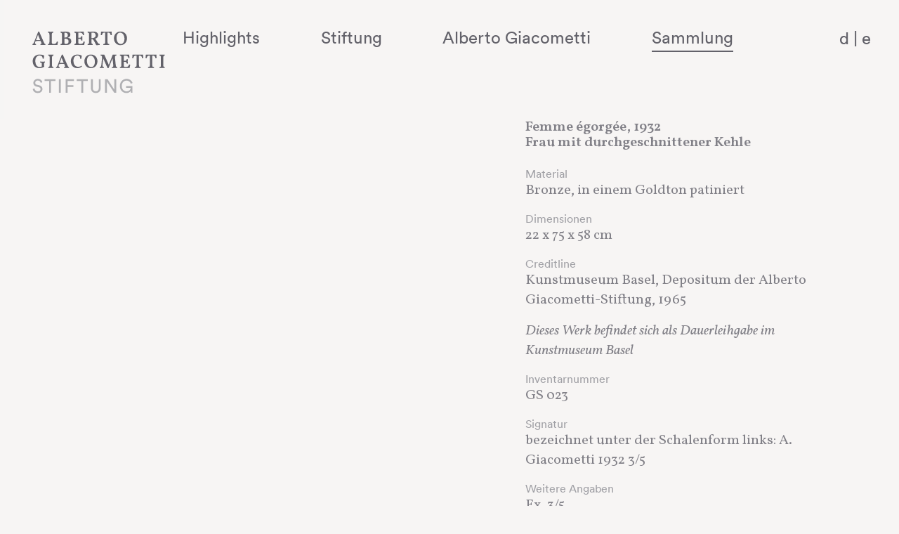

--- FILE ---
content_type: text/html; charset=utf-8
request_url: https://www.giacometti-stiftung.ch/sammlung/objekt/?tx_artcollection_single%5Bartpiece%5D=415&cHash=540b56779e0f65e68deab781695aac4c
body_size: 4633
content:
<!DOCTYPE html>
<html lang="de">
<head>

<meta charset="utf-8">
<!-- 
	**************************************************
	Beratung/Realisation durch www.taywa.ch (2017-2018)
	Kontakt:  http://www.taywa.ch _ info@taywa.ch _ tel. +41 (0)43 205 29 40
	Gestaltung: nundn.ch
	**************************************************

	This website is powered by TYPO3 - inspiring people to share!
	TYPO3 is a free open source Content Management Framework initially created by Kasper Skaarhoj and licensed under GNU/GPL.
	TYPO3 is copyright 1998-2019 of Kasper Skaarhoj. Extensions are copyright of their respective owners.
	Information and contribution at https://typo3.org/
-->



<title>Alberto Giacometti Stiftung: Objekt</title>
<meta name="generator" content="TYPO3 CMS">


<link rel="stylesheet" type="text/css" href="https://www.giacometti-stiftung.ch/typo3temp/assets/css/faa29f8320.css?1535543571" media="all">
<link rel="stylesheet" type="text/css" href="https://www.giacometti-stiftung.ch/typo3conf/ext/artcollection/Resources/Public/css/artcollection.css?1545050794" media="all">
<link rel="stylesheet" type="text/css" href="//cdn.jsdelivr.net/bxslider/4.2.12/jquery.bxslider.css" media="all">
<link rel="stylesheet" type="text/css" href="https://www.giacometti-stiftung.ch/fileadmin/Resources/Public/photoswipe/photoswipe.css?1528708030" media="all">
<link rel="stylesheet" type="text/css" href="https://www.giacometti-stiftung.ch/fileadmin/Resources/Public/photoswipe/default-skin/default-skin.css?1539267274" media="all">
<link rel="stylesheet" type="text/css" href="https://www.giacometti-stiftung.ch/fileadmin/Resources/Public/css/screen.css?1542724341" media="all">
<link rel="stylesheet" type="text/css" href="https://www.giacometti-stiftung.ch/fileadmin/Resources/Public/css/print.css?1493733435" media="print">
<link rel="stylesheet" type="text/css" href="https://www.giacometti-stiftung.ch/fileadmin/Resources/Public/fonts/stylesheet.css?1520605093" media="all">
<link rel="stylesheet" type="text/css" href="//fonts.googleapis.com/css?family=Vollkorn:400,400i,600,600i" media="all">



<script src="//ajax.googleapis.com/ajax/libs/jquery/3.3.1/jquery.min.js" type="text/javascript"></script>
<script src="https://www.giacometti-stiftung.ch/typo3conf/ext/artcollection/Resources/Public/js/isotope.pkgd.min.js?1528111597" type="text/javascript"></script>
<script src="https://www.giacometti-stiftung.ch/typo3conf/ext/artcollection/Resources/Public/js/lazyload.min.js?1528214712" type="text/javascript"></script>
<script src="//cdn.jsdelivr.net/bxslider/4.2.12/jquery.bxslider.min.js" type="text/javascript"></script>
<script src="https://www.giacometti-stiftung.ch/fileadmin/Resources/Public/photoswipe/photoswipe.min.js?1528708030" type="text/javascript"></script>
<script src="https://www.giacometti-stiftung.ch/fileadmin/Resources/Public/photoswipe/photoswipe-ui-default.min.js?1528708030" type="text/javascript"></script>

<script src="https://www.giacometti-stiftung.ch/typo3temp/assets/js/30dfc31e5a.js?1535543571" type="text/javascript"></script>



<meta name="viewport" content="width=device-width, initial-scale=1.0, maximum-scale=1.0, user-scalable=no" /><link rel="apple-touch-icon" sizes="57x57" href="/favicon/apple-icon-57x57.png">
<link rel="apple-touch-icon" sizes="60x60" href="/favicon/apple-icon-60x60.png">
<link rel="apple-touch-icon" sizes="72x72" href="/favicon/apple-icon-72x72.png">
<link rel="apple-touch-icon" sizes="76x76" href="/favicon/apple-icon-76x76.png">
<link rel="apple-touch-icon" sizes="114x114" href="/favicon/apple-icon-114x114.png">
<link rel="apple-touch-icon" sizes="120x120" href="/favicon/apple-icon-120x120.png">
<link rel="apple-touch-icon" sizes="144x144" href="/favicon/apple-icon-144x144.png">
<link rel="apple-touch-icon" sizes="152x152" href="/favicon/apple-icon-152x152.png">
<link rel="apple-touch-icon" sizes="180x180" href="/favicon/apple-icon-180x180.png">
<link rel="icon" type="image/png" sizes="192x192"  href="/favicon/android-icon-192x192.png">
<link rel="icon" type="image/png" sizes="32x32" href="/favicon/favicon-32x32.png">
<link rel="icon" type="image/png" sizes="96x96" href="/favicon/favicon-96x96.png">
<link rel="icon" type="image/png" sizes="16x16" href="/favicon/favicon-16x16.png">
<link rel="manifest" href="/favicon/manifest.json">
<meta name="msapplication-TileColor" content="#ffffff">
<meta name="msapplication-TileImage" content="/favicon/ms-icon-144x144.png">
<meta name="theme-color" content="#ffffff">

</head>
<body id="pid37" class="be- rpid12 level2 no-subs warm">

<div id="all">
	<div id="head" class="row">
        <div id="veil"></div>
		<div id="logo">
			<a href="/"><img src="/fileadmin/Resources/Public/img/Alberto-Giacometti-Stiftung.svg" alt="Alberto Giacometti Stiftung"/></a>
		</div>

		<div class="rowmax">
			<nav id="mainnav">
				<ul class="nav"><li class="lv1 pid10 item1"><a href="https://www.giacometti-stiftung.ch/highlights/">Highlights</a></li>
<!-- --><li class="lv1 pid11 item2"><a href="https://www.giacometti-stiftung.ch/stiftung/die-stiftung/">Stiftung</a><ul class="nav"><li class="pid41 item3"><a href="https://www.giacometti-stiftung.ch/stiftung/die-stiftung/">Die Stiftung</a></li><li class="pid25 item4"><a href="https://www.giacometti-stiftung.ch/stiftung/entstehung/">Entstehung</a></li><li class="pid26 item5"><a href="https://www.giacometti-stiftung.ch/stiftung/dokumentation/">Dokumentation</a></li><li class="pid43 item6"><a href="https://www.giacometti-stiftung.ch/stiftung/kontakt/">Kontakt</a></li><li class="pid48 item7"><a href="https://www.giacometti-stiftung.ch/stiftung/impressum/">Impressum</a></li></ul></li>
<!-- --><li class="lv1 pid13 item8"><a href="https://www.giacometti-stiftung.ch/alberto-giacometti/einleitung/">Alberto Giacometti</a><ul class="nav"><li class="pid46 item9"><a href="https://www.giacometti-stiftung.ch/alberto-giacometti/einleitung/">Einleitung</a></li><li class="pid27 item10"><a href="https://www.giacometti-stiftung.ch/alberto-giacometti/werkphasen/kindheit/">Werkphasen</a><ul class="nav"><li class="pid29 item11"><a href="https://www.giacometti-stiftung.ch/alberto-giacometti/werkphasen/kindheit/">Kindheit</a></li><li class="pid42 item12"><a href="https://www.giacometti-stiftung.ch/alberto-giacometti/werkphasen/ausbildung/">Ausbildung</a></li><li class="pid30 item13"><a href="https://www.giacometti-stiftung.ch/alberto-giacometti/werkphasen/avantgarde/">Avantgarde</a></li><li class="pid31 item14"><a href="https://www.giacometti-stiftung.ch/alberto-giacometti/werkphasen/surrealismus/">Surrealismus</a></li><li class="pid32 item15"><a href="https://www.giacometti-stiftung.ch/alberto-giacometti/werkphasen/neues-sehen/">Neues Sehen</a></li><li class="pid33 item16"><a href="https://www.giacometti-stiftung.ch/alberto-giacometti/werkphasen/reifer-stil/">Reifer Stil</a></li><li class="pid35 item17"><a href="https://www.giacometti-stiftung.ch/alberto-giacometti/werkphasen/spaetwerk/">Spätwerk</a></li></ul></li><li class="pid28 item18"><a href="https://www.giacometti-stiftung.ch/alberto-giacometti/biografie/">Biografie</a></li></ul></li>
<!-- --><li class="act pid12 item19"><a href="https://www.giacometti-stiftung.ch/sammlung/" class="act">Sammlung</a><ul><li><a href="https://www.giacometti-stiftung.ch/sammlung/#" class="">Alle</a></li><li><a href="https://www.giacometti-stiftung.ch/sammlung/#sculpture" class="sculpture">Skulptur</a></li><li><a href="https://www.giacometti-stiftung.ch/sammlung/#painting" class="painting">Malerei</a></li><li><a href="https://www.giacometti-stiftung.ch/sammlung/#drawing" class="drawing">Zeichnungen</a></li><li><a href="https://www.giacometti-stiftung.ch/sammlung/#print" class="print">Druckgrafik</a></li><li><a href="https://www.giacometti-stiftung.ch/sammlung/#sketch" class="sketch">Skizzenbücher</a></li><li><a href="https://www.giacometti-stiftung.ch/sammlung/#illus" class="illus">Illustrierte Bücher</a></li><li><a href="https://www.giacometti-stiftung.ch/sammlung/#other" class="other">Weitere</a></li><form class="search" action="https://www.giacometti-stiftung.ch/sammlung/?tx_artcollection_list%5Bcontroller%5D=Artpiece&amp;cHash=b9ad642a998a31fa12c552b8ac975005" method="post">
<div>
<input type="hidden" name="tx_artcollection_list[__referrer][@extension]" value="Artcollection" />
<input type="hidden" name="tx_artcollection_list[__referrer][@vendor]" value="Taywa" />
<input type="hidden" name="tx_artcollection_list[__referrer][@controller]" value="Artpiece" />
<input type="hidden" name="tx_artcollection_list[__referrer][@action]" value="searchform" />
<input type="hidden" name="tx_artcollection_list[__referrer][arguments]" value="YTowOnt9cb560a8d819d85887c15b90388a84b138d725e63" />
<input type="hidden" name="tx_artcollection_list[__referrer][@request]" value="a:4:{s:10:&quot;@extension&quot;;s:13:&quot;Artcollection&quot;;s:11:&quot;@controller&quot;;s:8:&quot;Artpiece&quot;;s:7:&quot;@action&quot;;s:10:&quot;searchform&quot;;s:7:&quot;@vendor&quot;;s:5:&quot;Taywa&quot;;}9329dac9f6711255a91bfdc24e1beac98721a851" />
<input type="hidden" name="tx_artcollection_list[__trustedProperties]" value="a:2:{s:6:&quot;search&quot;;i:1;s:11:&quot;searchterms&quot;;a:6:{s:5:&quot;title&quot;;i:1;s:5:&quot;invNr&quot;;i:1;s:8:&quot;fulltext&quot;;i:1;s:8:&quot;material&quot;;i:1;s:16:&quot;creationdatefrom&quot;;i:1;s:14:&quot;creationdateto&quot;;i:1;}}7ab2e9bb9786b1491cdb5e058bf9a9030af0a2a4" />
</div>

    <input type="hidden" name="tx_artcollection_list[search]" value="1" />
    <p>
    	<label>Titel</label><input autocomplete="off" type="text" name="tx_artcollection_list[searchterms][title]" />
    </p>
    <p class="gs">
	    <label>
            Inv. Nr.</label><span>GS</span><input data-errormsg="Inventory number should be a number between 1 and 300" autocomplete="off" placeholder="123" pattern="[0-9]{1,3}" type="text" name="tx_artcollection_list[searchterms][invNr]" />
	</p>
    <p>
	    <label>Volltext</label><input autocomplete="off" type="text" name="tx_artcollection_list[searchterms][fulltext]" />
	</p>
    <p>
        <label>Material</label><input type="text" name="tx_artcollection_list[searchterms][material]" />
    </p>
    <p class="timespan"><span>Jahr von</span><input autocomplete="off" placeholder="1915" pattern="[0-9]{4,4}" type="text" name="tx_artcollection_list[searchterms][creationdatefrom]" /><span>bis</span><input autocomplete="off" placeholder="1966" pattern="[0-9]{4,4}" type="text" name="tx_artcollection_list[searchterms][creationdateto]" /></p>
    <input type="submit" value="Suche" />

</form>
</ul></li>
<!-- --></ul>
			</nav>

			
				<nav id="langnav">
					<ul class="nav"><li class="active"> d </li><li> &nbsp;&#124;&nbsp; </li><li> <a href="https://www.giacometti-stiftung.ch/en/collection/object/?tx_artcollection_single%5Bartpiece%5D=415&amp;cHash=540b56779e0f65e68deab781695aac4c">e</a> </li></ul>
				</nav>
			
		</div>
		<div id="navtoggle"><div class="bar n1"></div><div class="bar n2"></div><div class="bar n3"></div></div>

	</div>


	<div id="main" class="row">
		<div class="rowmax col2">
			

	

	<!--TYPO3SEARCH_begin-->

	<div id="maincol" class="col">

		

		<article>
			<div id="cont" class="contbox">
<div id="c28" class="frame default frame-type-list frame-layout-2 breit">
	<div class="tx-artcollection">
		
	
	
		<div id="a415" class="artpiece" data-mpid="4872">

			<div class="frame default frame-type-text rechts">
				<header><h2>
					
							 
							Femme égorgée, 1932<br>Frau mit durchgeschnittener Kehle
						
				</h2></header>
			</div>
			<div class="frame default frame-type-image links">
				<div class="ce-image"><div class="ce-gallery" data-ce-images="1"  >
				<div class="ce-row" data-mpid="" data-uid=""><div class="ce-column">
					
				</figure></div></div>
			</div></div></div>

			<div class="frame default frame-type-text rechts">
				

<dl>
	<dt>
			Material
	</dt>
	<dd>
		Bronze, in einem Goldton patiniert
	</dd>
	<dt>
			Dimensionen
	</dt>
	<dd>
		 22 x 75 x 58 cm
	</dd>
	<dt>
		Creditline
	</dt>
	<dd>
		Kunstmuseum Basel, Depositum der Alberto Giacometti-Stiftung, 1965
	</dd>
      
    <dd>
        <i>Dieses Werk befindet sich als Dauerleihgabe im Kunstmuseum Basel</i>
    </dd>
    
	<dt>
		  Inventarnummer
	</dt>
	<dd data-mpid="4872">
		GS 023
	</dd>
	
		<dt>
			Signatur
		</dt>
		<dd>
			bezeichnet unter der Schalenform links: A. Giacometti 1932 3/5
		</dd>
	
	
		<dt>
			Weitere Angaben
		</dt>
		<dd>
			Ex. 3/5
		</dd>
	
	<dt>
		Provenienz
	</dt>
	<dd  class="provenance">
		<ul><li>Kunstmuseum Basel, frühestens ab 1965, Dauerleihgabe</li><li>Alberto Giacometti-Stiftung (Sammlung), Zürich, frühestens 1965, Übernahme</li><li>Alberto Giacometti-Syndikat, 1963, Kauf</li><li>Galerie Beyeler, Basel, 1963, Kauf</li><li>Sammlung G. David Thompson, Pittsburgh, 1955, Kauf</li><li>Pierre Matisse Gallery, New York</li><li>Alberto Giacometti</li></ul>
	</dd>
    
    
</dl>

			</div>
		</div>
	
	</div>
</div>

</div>
		</article>
	
	</div>

	<!--TYPO3SEARCH_end-->

		</div>
	</div>






<div class="pswp" tabindex="-1" role="dialog" aria-hidden="true">

    <!-- Background of PhotoSwipe. 
         It's a separate element as animating opacity is faster than rgba(). -->
    <div class="pswp__bg"></div>

    <!-- Slides wrapper with overflow:hidden. -->
    <div class="pswp__scroll-wrap">

        <!-- Container that holds slides. 
            PhotoSwipe keeps only 3 of them in the DOM to save memory.
            Don't modify these 3 pswp__item elements, data is added later on. -->
        <div class="pswp__container">
            <div class="pswp__item"></div>
            <div class="pswp__item"></div>
            <div class="pswp__item"></div>
        </div>

        <!-- Default (PhotoSwipeUI_Default) interface on top of sliding area. Can be changed. -->
        <div class="pswp__ui pswp__ui--hidden">

            <div class="pswp__top-bar">

                <!--  Controls are self-explanatory. Order can be changed. -->

                <div class="pswp__counter"></div>

                <button class="pswp__button pswp__button--close" title="Close (Esc)"></button>

                <button class="pswp__button pswp__button--share" title="Share"></button>

                <button class="pswp__button pswp__button--fs" title="Toggle fullscreen"></button>

                <button class="pswp__button pswp__button--zoom" title="Zoom in/out"></button>

                <!-- Preloader demo codepen.io/dimsemenov/pen/yyBWoR -->
                <!-- element will get class pswp__preloader--active when preloader is running -->
                <div class="pswp__preloader">
                    <div class="pswp__preloader__icn">
                      <div class="pswp__preloader__cut">
                        <div class="pswp__preloader__donut"></div>
                      </div>
                    </div>
                </div>
            </div>

            <div class="pswp__share-modal pswp__share-modal--hidden pswp__single-tap">
                <div class="pswp__share-tooltip"></div> 
            </div>

            <button class="pswp__button pswp__button--arrow--left" title="Previous (arrow left)">
            </button>

            <button class="pswp__button pswp__button--arrow--right" title="Next (arrow right)">
            </button>

            <div class="pswp__caption">
                <div class="pswp__caption__center"></div>
            </div>

        </div>

    </div>

</div>
</div>

<script src="https://www.giacometti-stiftung.ch/typo3conf/ext/artcollection/Resources/Public/js/main.js?1543322089" type="text/javascript"></script>
<script src="https://www.giacometti-stiftung.ch/fileadmin/Resources/Public/js/main.js?1676127043" type="text/javascript"></script>



</body>
</html>

--- FILE ---
content_type: text/css
request_url: https://www.giacometti-stiftung.ch/fileadmin/Resources/Public/css/screen.css?1542724341
body_size: 5087
content:

/* -------------------------------------------------- */
/*    GLOBAL STUFF                                    */
/* -------------------------------------------------- */

* {
	margin: 0;
	padding: 0;
	border: 0 none;
	outline: 0 none;
}

body {
	font-family: 'Vollkorn', serif;
	text-align: left;
	font-size: 62.5%;  /* 1em = 10px , 1.4em = 14px */
	color: rgb(130,129,136);
	-webkit-font-smoothing: antialiased;
	-moz-osx-font-smoothing: grayscale;
}


body, #head {
	background: rgb(240,240,235);
}
#veil {
	background: rgba(240,240,235, 0.9);
}


body.mint , .mint #head{
	background: rgb(232,238,235);
}
.mint #veil {
	background: rgba(232,238,235, 0.9);
}

body.warm , .warm #head{
	background: rgb(247,245,244);
}
.warm #veil {
	background: rgba(247,245,244, 0.9);
}




.nav, nav, dt, figcaption, .acchead, .pswp__caption__center,
a[href$=".pdf"], .link-internal-prev, .link-internal-next, .link-internal {
	font-family: Circular-Book, sans-serif;
}

textarea,
input,
label {
	font-family: inherit;
	/* for i0S */
	 border-radius: 0;
	 -webkit-appearance: none;
}



a {
	text-decoration: none;
}
a, .nav, figcaption, p.acchead, .pswp__caption__center {
	color: rgb(99,98,106);
}

/*
a:hover {
	color: rgb(72,72,87);
}
*/


article,
nav,
aside {
	display: block;
}



/* -------------------------------------------------- */
/*    POSITIONING                                     */
/* -------------------------------------------------- */

#all {
    max-width: 100vw;
    overflow: hidden;
}
.row {
	
}

.rowmax {
	text-align: left;
	margin-left: 30em;
	margin-right: auto;
	max-width: 154em;
	overflow: hidden;
	position: relative;
	padding: 3em 4em;
	transition: margin 0.6s;
}


#head {
	position: fixed;
	width: 100vw;
	z-index: 10;
}
#head .rowmax {
	overflow: visible;
	height: 11em;
	pointer-events: none;
}
#main {
	padding-top: 14em;
}

#veil {
	position: absolute;
	width: 34.5em;
	left: -34em;
	top: 0;
	height: 100vh;
	transition: left 0.3s;
}






/*  #####  HEAD ELEMENTS  #####  */


#logo {
	position: absolute;
	left: 4em;
	top: 3.7em;
	width: 20em;
	transition: width 0.6s;
}
#logo img {
	width: 100%;
	height: auto;
}

#mainnav {
	width: 80%;
	float: left;
	pointer-events: initial;
}

#langnav {
	float: right;
}

#navtoggle {
	position: absolute;
	cursor: pointer;
	top: 3em;
	right: 4em;
	width: 3em;
	height: 3em;
	display: none;
}

#navtoggle .bar {
	position: absolute;
	left: 0;
	top: 1.3em;
	background: rgb(130,129,136);
	border-radius: 1px;
	height: 4px;
	width: 3em;
	transform: rotate(0deg);
}

#navtoggle .bar.n1{
	top: 0.4em;
	transition: transform 0.3s, top 0.3s ease 0.3s;
}
#navtoggle .bar.n2{
	opacity: 1;
	transition: opacity 1ms linear 0.3s;
}
#navtoggle .bar.n3{
	top: 2.2em;
	transition: transform 0.3s, top 0.3s ease 0.3s;
}

.shownav #navtoggle .bar.n1{
	top: 1.3em;
	transform: rotate(45deg);	
	transition: top 0.3s, transform 0.3s ease 0.3s;
}
.shownav #navtoggle .bar.n2{
	opacity: 0;	
}
.shownav #navtoggle .bar.n3{
	top: 1.3em;
	transform: rotate(-45deg);	
	transition: top 0.3s, transform 0.3s ease 0.3s;
}


/*  #####  PAGE ELEMENTS  #####  */

article {
	padding-right: 12em;
	transition: padding 0.6s;
}
.links {
	width: 45%;
	float: left;
	clear: left;
}

.rechts {
	width: 45%;
	float: right;
	clear: right;
}

.rowmax.col4 {
	margin-left: 0;
	padding-left: 3em;
	padding-right: 1em;
}

@media (max-width: 1400px){
.rowmax.col4 {
	margin-left: 0;
	padding-left: 3em;
	padding-right: 1em;
	}
}

@media (min-width: 1400px){
.rowmax.col4 {
	max-width: 186em;
}

#viewToggle{
	max-width: 188em;
}

}

@media (min-width: 1880px){
#viewToggle{
	padding-right: 0;
}
}


.col4 article {
	padding-right: 0;
}





/* -------------------------------------------------- */
/*    NAVIGATION                                      */
/* -------------------------------------------------- */

ul.nav {
	list-style:none;
}
ul.nav li{
	display: inline-block;
}
.nav a {
	display: inline-block;
	font-size: 2.4em;
	text-decoration: none;
	padding: 0;
	white-space: nowrap;
	border-bottom: 2px solid transparent;
	transition: color 0.3s, border-color 0.3s;
}
#langnav li {
	font-size: 2.4em;
}
#mainnav li li a,
.search {
	font-size: 2em;
	line-height: 1.2em;
}
.search {
	line-height: normal;
}
#langnav li a{
	font-size: 1em;
}
.nav a.act,
.nav a:hover {
	text-decoration: none;
	border-color:  rgb(99,98,106);
}

.nav li li li, .nav li li  li a, .search {
	color: rgb(161,161,166);
}

.search input, .search textarea, .search select, .search button {
    color: rgb(161,161,166);
}

.nav li li  li a.act,
.nav li li  li a:hover {
	border-color: rgb(161,161,166);
}



/* ---- Mainnav -----*/

#mainnav {
	line-height: 1px;
}

#mainnav a {
	padding:0.2em 0;
	margin: 0;
	display: inline-block;
	line-height: 1.2em;
}



#mainnav li {
	display: inline-block;
	text-align: left;
	position: relative;
}
#mainnav > ul  {
	text-align: justify;
}
#mainnav > ul:before,
#mainnav > ul:after  {
	content: '';
	display: inline-block;
	width: 99%;
	height: 1px;
}

#mainnav > ul >li >a:after {
	content: ' ';
}
#mainnav > ul > li > ul {
	/*display: none;*/
	opacity: 0;
	visibility: hidden;
	position: absolute;
	padding-top: 1em;
	transition: opacity 0.6s;
	left: -3em;
	padding-left: 3em;
	padding-right: 3em;
	min-height: 90vh;
	min-width: 30em;
}


#mainnav li:hover ul,
#mainnav li.hover ul {
	/*display: block;*/
	opacity: 1;
	visibility: visible;
}

#mainnav li li {
	display: block;
}



/* ---- search nav ---- */

.search{
	padding-top: 1em;
}
.search label {
	padding: 0.2em 0 0.4em 0;
	display: inline-block;
	width: 5em;
}
.search input {
	width: 8em;
}
.search input.short {
	width: 2.3em;
	margin-left: 0em;
}

.search input:invalid {
	box-shadow: none;
	color: #ff7070;
	border-bottom-color: #ff7070; 
}


.search .timespan input {
	width: 2.75em;
}
.search .timespan span {
	display: inline-block;
	width: 2.5em;
	text-align: center;
}
.search .timespan span:first-child {
	width: 5em;
	text-align: left;
}
.search .gs span {
	border-bottom: 2px solid rgb(161,161,166);
	display: inline-block;
	width: 2em;
}
.search .gs input {
	width: 6em;
}


/* ---- Mainnav -----*/

#langnav {
	padding-top: 0.5em;
	pointer-events: initial;
}
#langnav li {
	margin:0.2em 0;
	line-height: 1.2em;
}







/* -------------------------------------------------- */
/*    CONTENT DESIGN                                  */
/* -------------------------------------------------- */

h1,h2,h3,
.timeline a {
	font-size: 2.4em;
	line-height: 1.1em;
	font-weight: 600;
	padding-bottom: 0.4em;
}
h1,h2 {

}
h3 {

}

.timeline a {
	font-family: 'Vollkorn', serif;
	font-style: italic;
}


.frame {
	padding-bottom: 3%;
}

.artpiece div.rechts{
	padding-bottom: 0;
}

.frame.breit {
	padding-bottom: 1.5%;
	clear: both;
}

#cont .frame-type-header {
	padding-bottom: 0;
}

span.spamprotection{
	display: none;
}

.frame header{
	padding-bottom: 1.5em;
}

.frame p,
.frame li,
.frame dd {
	font-size: 2.4em;
	line-height: 1.4em;
	padding-bottom: 0.8em;
}
dt, figcaption, .frame p.acchead, .pswp__caption__center {
	font-size: 1.6em;
}
dt {
	color: rgb(161,161,166);
}

.frame a[href$=".pdf"],
.frame .link-internal-prev,
.link-internal {
	font-size: 16px;
	background: url('/fileadmin/Resources/Public/img/download.svg') left 4px no-repeat;
	padding-left: 2em;
	color: rgb(130,129,136);
}
.frame .link-internal-prev,
.link-internal {
	background-position: left 2px;
	padding-left: 50px;
}
.frame .link-internal-prev {
	background-image: url('/fileadmin/Resources/Public/img/prev.svg');
}
.link-internal {
	background-image: url('/fileadmin/Resources/Public/img/next.svg');
}
.link-internal-next {
	font-size: 16px;
	background: url('/fileadmin/Resources/Public/img/next.svg') right 8px no-repeat;
	padding-right: 50px;
	color: rgb(130,129,136);
	float: right;
}


.frame li{
	margin-left: 1em;
}
.frame ul{
	list-style: none;
}
.frame ul li:before{
	content: '–';
	position: absolute;
	margin-left: -1em;
}

.frame dd.provenance{
	font-size: 1em;
}

.frame dd.provenance li{
	padding-bottom: 0.4em;
}

.frame ol {
	list-style: none;
	border-bottom: 1px solid rgb(130,129,136);
	margin-bottom: 2.4em;
	margin-top: -1.2em;
}
.frame ol li {
	border-top: 1px solid rgb(130,129,136);
	padding: 0.3em 0;
	margin: 0;
}



textarea,
input {
	font-size: inherit;
}
input[type="text"],
input[type="password"],
textarea {
	border-bottom: 2px solid rgb(161,161,166);
	background: transparent;
}
input[type="text"]:focus,
input[type="password"]:focus,
textarea:focus {
	border-color: rgb(72,72,87);
}


input[type="submit"]{
	background: rgb(130,129,136);
	color: rgb(240,240,235);
	width: 8em;
	margin: 1em 0 1em 5em;
	padding: 0.2em 0;
	cursor: pointer;
	transition: background 0.3s;
}
.warm input[type="submit"]{
	color: rgb(247,245,244);
}
.mint input[type="submit"]{
	color: rgb(232,238,235);
}
input[type="submit"]:hover{
	background: rgb(99,98,106);
}

::-webkit-input-placeholder{
	font-style: italic;
	opacity: 0.3;

}
::-moz-placeholder{
	font-style: italic;
	opacity: 0.3;

}
:-moz-placeholder{
	font-style: italic;
	opacity: 0.3;

}
:-ms-input-placeholder{
	font-style: italic;
	opacity: 0.3;

}
::placeholder {
	font-style: italic;
	opacity: 0.3;

}

:focus::-webkit-input-placeholder{
	opacity: 0;
}
:focus:-moz-placeholder{
	opacity: 0;
}
:focus::-moz-placeholder{
	opacity: 0;
}
:focus:-ms-input-placeholder{
	opacity: 0;
}
:focus::placeholder {
	opacity: 0;
}

.ce-gallery[data-ce-columns="1"] .ce-column{
	float: none;
}

.ce-gallery figure{
	margin: 0 auto;
}

.ce-gallery figcaption .copyclick{
	display: inline;
	cursor: pointer;
}

.ce-gallery figcaption .copyright{
	display: none;
}

.ce-above .ce-gallery {
	margin-bottom: 0;
}
.ce-intext .ce-gallery{
	max-width: 50%;
}

.ce-gallery img {
	width: 100%;
	height: auto;
}

figcaption,
.pswp__caption__center  {
	white-space: pre-line;
	margin-top: 0.4em;
}

figure a {
	display: table; /* needed because figcaption is now in a child element */
}



/*
	READ MORE
*/

.accordion {
	margin-top: -0.8em;
}
.acccont {
	display: none;
	padding-top: 0.8em;
}
.acchead {
	cursor: pointer;
}
.accicon {
	display: inline-block;
	width: 40px;
	height: 20px;
	background: url('/fileadmin/Resources/Public/img/dash.svg') left top no-repeat;
	vertical-align: bottom;
}

.acchead::after {
	content: 'mehr lesen';
	display: inline;
}

.open .acchead::after {
	content: 'weniger';
}


:lang(en) .acchead::after {
	content: 'read more';
	display: inline;
}

:lang(en) .open .acchead::after {
	content: 'show less';
}

/* 
	SPLASH PAGE
*/

body#pid1 {
	background: center;
	background-size: cover;
}
#all.start #cont{
	display: none;
}
#all.start #next {
	text-align: center;
}
#all.start #next a {
	display: block;
	width: 100vw;
	height: 100vh;
}

#all.start #next img {
	width: 30vw;
	height: auto;
	position: relative;
	top: 50%;
	transform: translateY(-50%);
}



/*
	TIMELINE
*/
.timeline.frame-type-text {
	margin: 6% 0 9% 0;;
}
.timeline.frame li {
	font-size: inherit;
}

.timeline ul {
	clear: left;
	overflow: hidden;
}
.timeline ul:last-child li:first-child {
	margin-left: 10%;
}
.timeline ul:first-child {
	background: url("data:image/svg+xml;utf8,<svg xmlns='http://www.w3.org/2000/svg' width='37' height='8'><path fill='none' stroke='%23adc9bf' stroke-width='2' d='M 2 0 V 8' /></svg>") -1px bottom repeat-x;
	border-bottom: 2px solid #adc9bf;
}
.timeline_unused ul:last-child {
	background-image: 
    url("data:image/svg+xml;utf8,<svg xmlns='http://www.w3.org/2000/svg' width='2' height='25'><path fill='none' stroke='%23adc9bf' stroke-width='2' d='M 1 0 V 25' /></svg>"),
    url("data:image/svg+xml;utf8,<svg xmlns='http://www.w3.org/2000/svg' width='2' height='25'><path fill='none' stroke='%23adc9bf' stroke-width='2' d='M 1 0 V 25' /></svg>");
  background-position:
    top left, /* this positions the first image */
    top right; /* this positions the second image */
  background-repeat:
    no-repeat; /* this applies to both images */
}
.timeline li {
	margin: 0;
	float: left;
	width: 22.5%;
	text-align: center;
	padding: 0;
}
.timeline li:before {
	content: none;
	display: none;
}

.timeline a {
	background: none;
	padding: 0;
	position: relative;
	display: inline-block;
	white-space: nowrap;
}
.timeline a:before {
	content: '';
	display: block;
	width: 2px;
	height: 18px;
	background: #adc9bf;
	position: absolute;
	left: 50%;
}

.timeline ul:first-child a {
	padding-bottom: 25px;
}
.timeline ul:first-child a:before {
	bottom: 0;
}
.timeline ul:last-child a {
	padding-top: 25px;
}
.timeline ul:last-child a:before {
	top: 0;
}

/*
.timeline .ce-gallery {
	overflow-x: scroll;
	width: 100%;
}
.timeline .ce-row {
	white-space: nowrap;
	display: flex;
	justify-content: space-between;
}

.timeline .ce-row:first-child {
	border-bottom: 1px solid #adc9bf;
	padding-bottom: 10px;
	align-items: flex-end;
}

.timeline .ce-column {
	float: none;
	display: inline-block;
	vertical-align: top;
}

.timeline .ce-row:first-child .ce-column {
	vertical-align: bottom;
}
.timeline figure {
	display: table;
}
.timeline a {
	display: table-row;
}

.timeline .left,
.timeline .maxh  {
	display: table-cell;
	padding-top: 4em;
}
.timeline .ce-row:first-child .left,
.timeline .ce-row:first-child .maxh {
	padding-top: 0;
	padding-bottom: 4em;
}

.timeline .left {
	padding-right: 0.5vw;
}
.timeline .maxh {
	border-left: 1px solid #adc9bf;
	padding-left: 0.5vw;
	vertical-align: bottom;
}
.timeline .ce-row:first-child .maxh {
	vertical-align: top;
}


.timeline h2 {
	padding-bottom: 0;
}

*/



/*
	LIGHTBOX
*/

.pswp__bg {
	background: rgb(240,240,235);
}

.pswp__top-bar, .pswp__caption,
.pswp__ui--fit .pswp__top-bar, .pswp__ui--fit .pswp__caption,
.pswp__button--arrow--left::before,
.pswp__button--arrow--right::before {
	background-color: rgba(240,240,235, 0.5);
}

.pswp__caption__center {
	text-align: center;
	max-width: 90%;
	padding: 0;
	padding-bottom: 0.4em;
}

/*
	SLIDESHOW
*/

.bx-wrapper {
	box-shadow: none;
	border:  none;
	background: transparent;
	margin-bottom: 0;
}


.bx-wrapper .ce-gallery {
	overflow: visible;
	float: none;
}

.slideshownav .ce-column {
	padding-bottom: 4em;
}
.bx-wrapper .bx-controls-direction a {
	top: auto;
	bottom: 0;
	margin-top: 0;
	transform: translateX(0);
	width: 38px;
	padding: 0 16px;
	animation: none;
	z-index: 5;
}
.bx-wrapper .bx-prev {
	left: -16px;
	background: url('/fileadmin/Resources/Public/img/prev.svg') no-repeat center;
}
.bx-wrapper .bx-next {
	right: -16px;
	background: url('/fileadmin/Resources/Public/img/next.svg') no-repeat center;
}

@keyframes bounceright {
	0%, 30%, 50%, 100% {
		transform: translateX(0);
	}
	20% {
		transform: translateX(-16px);
	}
	40% {
		transform: translateX(-8px);
	}
}
@keyframes bounceleft {
	0%, 30%, 50%, 100% {
		transform: translateX(0);
	}
	20% {
		transform: translateX(16px);
	}
	40% {
		transform: translateX(8px);
	}
}

.bx-wrapper .bx-prev:hover {
	background-position: center;
	animation: bounceleft 2s normal;
}
.bx-wrapper .bx-next:hover {
	background-position: center;
	animation: bounceright 2s normal;
}

.bx-wrapper .bx-prev:focus,
.bx-wrapper .bx-next:focus {
	background-position: center;
}


@media (max-aspect-ratio: 5/6){
	#all.start #next img {
		width: auto;
		height: 20vh;
	}
}


@media (max-width: 1800px){
	.rowmax {
		margin-left: 26em;
	}
	article {
		padding-right: 9em;
	}
	.links, .rechts {
		width: 46%;
	}
	h1,h2,h3,
	.frame p,
	.frame li,
	.frame dd,
	.timeline a  {
		font-size: 2.2em;
	}
}

@media (max-width: 1400px){
	.rowmax {
		margin-left: 22em;
	}
	article {
		padding-right: 6em;
	}
	.links, .rechts {
		width: 47%;
	}

	h1,h2,h3,
	.frame p,
	.frame li,
	.frame dd,
	.timeline a  {
		font-size: 2em;
	}
}

@media (max-width: 1200px){
	.rowmax {
		margin-left: 20em;
	}
	#logo {
		width: 16em;
	}
	.nav a,
	#langnav li {
		font-size: 2.2em;
	}
	#mainnav li li a,
	.search {
		font-size: 1.8em;
	}

	#mainnav {
		width: 85%;
	}
	article {
		padding-right: 0em;
	}
}

@media (max-width: 980px){
	.rowmax {
		margin-left: 0;
	}

	#head {
		height: 14em;
	}

	#head .rowmax {
		background: rgb(240,240,235);
		pointer-events: initial;
	}
	.mint #head .rowmax{
		background: rgb(232,238,235);
	}
	.warm #head .rowmax{
		background: rgb(247,245,244);
	}

	#logo {
		top: 3em;
	}
	#mainnav,
	#langnav {
		width: auto;
		float: none;
	}
	#langnav {
		padding-left: 4em;
	}

	#mainnav ul, #mainnav li {
		display: block !important;
		position: static !important;
	}
	#mainnav > ul > li {
		border-bottom: 1px solid rgb(161,161,166);
		padding: 0.5em 0 0.5em 4em;
	}
	#mainnav a {
		display: inline-block;
	}
	#mainnav > ul > li > ul {
		min-height: 0 !important;
		display: block;
		max-height: 0vh;
		transition: max-height 0.6s;
		padding-top: 0;
		overflow: hidden;
		visibility: visible;
	}
	#mainnav > ul > li:hover > ul,
	#mainnav > ul > li.hover > ul {
		max-height: 100vh;
		min-height: 0 !important;
	}
	#navtoggle {
		display: block;
	}
	#head .rowmax {
		height: calc(100vh - 14em);
		width: 32em;
		position: absolute;
		top: 14em;
		right: -32em;
		padding: 0;
	    overflow: auto;
	    transition: right 0.3s;
	    border-top: 1px solid rgb(161,161,166);
	}
	#all.shownav #head .rowmax {
		right: 0;
	}
	#veil {
		display: none !important;
	}
	#mainnav > ul:before,
	#mainnav > ul:after {
		display: none;
	}
}
@media (max-width: 750px){
	.timeline li:nth-child(odd) {
		padding-top: 40px;
	}
	.timeline ul:last-child li:first-child {
		margin-left: 5%;
	}
	.timeline ul:first-child li:nth-child(even) a:before {
		height: 65px;
	}
	.timeline ul:last-child li:nth-child(odd) a:before {
		height: 65px;
	}
	.timeline ul:first-child li:nth-child(even) a:before {
		bottom: -40px;
	}
	.timeline ul:last-child li:nth-child(odd) a:before {
		top: -40px;
	}

}


@media (max-width: 710px){
	.frame {
		float: none;
		width: 100%;
		padding-bottom: 3%;
		box-sizing: border-box;
	}
}
@media (max-width: 480px){
	.rowmax {
		padding: 2em;
	}
	.rowmax.col4 {
		padding-left: 1em;
		padding-right: 1em;
	}
	#logo {
		top: 1.5em;
		left: 2em;
	}
	#navtoggle {
		top: 1.5em;
		right: 2em;
	}
	#mainnav > ul > li {
		padding-left: 2em;
	}
	#langnav {
		padding-left: 2em;
	}
	#head {
		height: 11em;
	}
	#head .rowmax {
		height: calc(100vh - 11em);
		width: 100vw;
		top: 11em;
		right: -100vw;
	}
	#main {
		padding-top: 9em;
	}
	.ce-gallery{
		/* margin: 0 -2em; */
	}
	figcaption {
		margin-bottom: 0.4em;
	}
}

@media (max-width: 440px){
	.timeline ul {
		width: 600px;
	}
	.timeline {
		overflow-x: scroll;
	}
}

--- FILE ---
content_type: image/svg+xml
request_url: https://www.giacometti-stiftung.ch/fileadmin/Resources/Public/img/Alberto-Giacometti-Stiftung.svg
body_size: 7824
content:
<?xml version="1.0" encoding="utf-8"?>
<!-- Generator: Adobe Illustrator 16.0.0, SVG Export Plug-In . SVG Version: 6.00 Build 0)  -->
<!DOCTYPE svg PUBLIC "-//W3C//DTD SVG 1.1//EN" "http://www.w3.org/Graphics/SVG/1.1/DTD/svg11.dtd">
<svg version="1.1" id="Ebene_1" xmlns="http://www.w3.org/2000/svg" xmlns:xlink="http://www.w3.org/1999/xlink" x="0px" y="0px"
	 width="294.541px" height="151.365px" viewBox="0 0 294.541 151.365" enable-background="new 0 0 294.541 151.365"
	 xml:space="preserve">
<g>
	<path fill="#63626A" d="M36.36,39.767c-1.065-0.082-2.787-0.123-5.164-0.123c-2.568,0-4.358,0.041-5.369,0.123
		c0-0.929,0.109-1.652,0.328-2.172c0.683-0.082,1.182-0.219,1.496-0.41c0.313-0.19,0.471-0.478,0.471-0.86
		c0-0.41-0.191-1.038-0.574-1.886l-1.353-3.196c-4.235,0-7.705,0.068-10.409,0.205l-0.82,2.131
		c-0.355,0.901-0.533,1.653-0.533,2.254c0,1.065,0.669,1.653,2.008,1.763c0.218,0.655,0.328,1.38,0.328,2.172
		c-0.929-0.082-2.322-0.123-4.18-0.123c-0.792,0-1.967,0.041-3.524,0.123c0-0.847,0.108-1.558,0.328-2.131
		c0.71-0.137,1.263-0.485,1.66-1.045c0.396-0.56,0.936-1.66,1.619-3.3L21.197,11.9c0.574-0.137,1.243-0.205,2.008-0.205l9.59,21.72
		c0.519,1.147,0.942,2.002,1.271,2.562c0.328,0.561,0.635,0.957,0.922,1.188c0.287,0.232,0.649,0.376,1.086,0.431
		C36.264,38.25,36.36,38.975,36.36,39.767z M22.631,22.923c-0.737-1.639-1.366-3.264-1.885-4.876
		c-0.492,1.584-1.052,3.21-1.68,4.876l-2.377,6.229h8.606L22.631,22.923z"/>
	<path fill="#63626A" d="M56.932,36.959c0.82-0.341,1.482-0.881,1.988-1.618c0.505-0.738,0.977-1.789,1.414-3.156
		c1.093,0.191,1.912,0.561,2.459,1.106c-0.547,1.64-0.97,3.785-1.271,6.435c-2.404-0.055-5.3-0.082-8.688-0.082
		c-5.437,0-9.166,0.041-11.188,0.123c0-1.011,0.082-1.734,0.246-2.172c0.765-0.055,1.345-0.191,1.742-0.41
		c0.396-0.218,0.676-0.621,0.84-1.209c0.164-0.587,0.246-1.44,0.246-2.562V17.801c0-1.011-0.082-1.776-0.246-2.295
		c-0.164-0.519-0.444-0.888-0.84-1.106c-0.396-0.219-0.977-0.355-1.742-0.41c-0.137-0.492-0.205-1.216-0.205-2.172
		c1.83,0.082,3.674,0.123,5.533,0.123c2.076,0,3.934-0.041,5.573-0.123c0,0.983-0.082,1.708-0.246,2.172
		c-0.765,0.055-1.339,0.191-1.721,0.41c-0.383,0.219-0.656,0.594-0.82,1.127c-0.164,0.532-0.246,1.318-0.246,2.356v15.49
		c0,1.121,0.095,1.968,0.287,2.541c0.191,0.574,0.539,0.978,1.045,1.209c0.505,0.232,1.25,0.349,2.234,0.349h0.369
		C55.033,37.472,56.113,37.301,56.932,36.959z"/>
	<path fill="#63626A" d="M90.537,31.612c0,2.432-0.875,4.379-2.623,5.84c-1.749,1.462-4.44,2.192-8.073,2.192
		c-5.246,0-9.207,0.041-11.884,0.123c0-1.011,0.082-1.734,0.246-2.172c0.765-0.055,1.345-0.191,1.742-0.41
		c0.396-0.218,0.676-0.621,0.84-1.209c0.164-0.587,0.246-1.44,0.246-2.562V17.801c0-1.011-0.082-1.776-0.246-2.295
		c-0.164-0.519-0.444-0.888-0.84-1.106c-0.396-0.219-0.977-0.355-1.742-0.41c-0.137-0.492-0.205-1.216-0.205-2.172
		c1.066,0.082,2.5,0.123,4.303,0.123c1.448,0,2.568-0.014,3.36-0.041l3.483-0.041c3.087,0,5.437,0.465,7.049,1.394
		c1.612,0.929,2.418,2.486,2.418,4.672c0,1.748-0.547,3.224-1.639,4.426c-1.093,1.202-2.582,1.94-4.467,2.213
		C87.859,24.891,90.537,27.241,90.537,31.612z M81.706,15.24c-1.08-0.833-2.371-1.25-3.873-1.25c-0.547,0-1.134,0.082-1.762,0.246
		v9.835h1.311c3.961,0,5.942-1.639,5.942-4.917C83.324,17.377,82.785,16.074,81.706,15.24z M83.529,36.099
		c0.901-0.942,1.353-2.261,1.353-3.955c0-3.852-2.609-5.778-7.828-5.778h-0.983v7.172c0,1.147,0.109,2.002,0.328,2.562
		c0.218,0.561,0.574,0.937,1.065,1.127c0.492,0.191,1.202,0.287,2.131,0.287C81.316,37.513,82.627,37.042,83.529,36.099z"/>
	<path fill="#63626A" d="M118.978,33.292c-0.601,1.858-1.024,4.003-1.271,6.435c-2.458-0.055-5.56-0.082-9.303-0.082
		c-5.437,0-9.166,0.041-11.188,0.123c0-1.011,0.082-1.734,0.246-2.172c0.765-0.055,1.338-0.191,1.721-0.41
		c0.382-0.218,0.656-0.614,0.82-1.188c0.164-0.573,0.246-1.435,0.246-2.582V17.801c0-1.011-0.082-1.776-0.246-2.295
		c-0.164-0.519-0.444-0.888-0.84-1.106c-0.396-0.219-0.977-0.355-1.742-0.41c-0.137-0.464-0.205-1.188-0.205-2.172
		c1.83,0.082,4.508,0.123,8.032,0.123c4.398,0,8.196-0.041,11.393-0.123c0.273,3.088,0.56,5.327,0.861,6.721
		c-0.602,0.355-1.421,0.533-2.459,0.533c-0.164-1.558-0.711-2.794-1.639-3.709c-0.929-0.915-2.527-1.373-4.795-1.373h-3.319v10.696
		h1.885c1.584,0,2.677-0.226,3.279-0.677c0.601-0.45,0.915-1.304,0.942-2.561c0.656-0.219,1.461-0.328,2.418-0.328
		c-0.082,1.339-0.123,2.855-0.123,4.549c0,1.831,0.041,3.429,0.123,4.795c-1.011,0-1.79-0.082-2.336-0.246
		c-0.109-1.338-0.465-2.24-1.065-2.705c-0.601-0.464-1.68-0.696-3.238-0.696h-1.885v6.557c0,1.121,0.103,1.968,0.307,2.541
		c0.205,0.574,0.56,0.978,1.065,1.209c0.505,0.232,1.25,0.349,2.234,0.349h0.369c1.612,0,2.875-0.191,3.791-0.574
		c0.915-0.382,1.612-0.928,2.09-1.639c0.478-0.71,0.936-1.735,1.373-3.074C117.584,32.405,118.404,32.773,118.978,33.292z"/>
	<path fill="#63626A" d="M147.439,36.448c0.779,0.683,1.755,1.052,2.93,1.106c0,0.929-0.082,1.653-0.246,2.172
		c-3.115,0-5.532,0.096-7.253,0.287c-0.684-1.284-1.749-3.388-3.197-6.312c-1.147-2.485-2.555-4.508-4.221-6.065
		c-0.901,0.027-1.749,0.027-2.541,0v6.024c0,1.065,0.075,1.872,0.225,2.418c0.15,0.547,0.396,0.929,0.738,1.147
		c0.341,0.219,0.854,0.342,1.537,0.369c0.164,0.438,0.246,1.161,0.246,2.172c-1.147-0.082-2.992-0.123-5.533-0.123
		c-2.131,0-3.893,0.041-5.287,0.123c0-0.929,0.068-1.652,0.205-2.172c0.765-0.055,1.345-0.191,1.742-0.41
		c0.396-0.218,0.676-0.587,0.84-1.106c0.164-0.519,0.246-1.297,0.246-2.336V17.801c0-1.038-0.082-1.824-0.246-2.356
		c-0.164-0.533-0.444-0.908-0.84-1.127c-0.396-0.219-0.977-0.342-1.742-0.369c-0.137-0.519-0.205-1.229-0.205-2.131
		c1.038,0.082,2.869,0.123,5.492,0.123l3.197-0.041c1.748-0.055,3.114-0.082,4.098-0.082c3.059,0,5.375,0.663,6.946,1.987
		c1.571,1.325,2.356,3.04,2.356,5.144c0,1.94-0.588,3.579-1.762,4.918c-1.175,1.339-2.787,2.268-4.836,2.786
		c0.901,0.684,1.632,1.421,2.192,2.213c0.56,0.793,1.359,2.172,2.397,4.14C145.82,34.618,146.66,35.765,147.439,36.448z
		 M134.55,25.3c2.076,0,3.776-0.491,5.102-1.475c1.325-0.984,1.988-2.418,1.988-4.304c0-1.803-0.499-3.21-1.496-4.221
		c-0.998-1.011-2.52-1.517-4.569-1.517c-0.847,0-1.735,0.109-2.664,0.328v11.064C133.539,25.259,134.085,25.3,134.55,25.3z"/>
	<path fill="#63626A" d="M175.694,18.703c-0.765,0.328-1.652,0.479-2.663,0.451c-0.138-1.748-0.567-3.054-1.291-3.914
		s-1.838-1.291-3.34-1.291h-1.804v19.794c0,1.039,0.089,1.817,0.267,2.336c0.177,0.52,0.498,0.889,0.964,1.106
		c0.463,0.219,1.188,0.355,2.172,0.41c0.19,0.491,0.286,1.216,0.286,2.172c-1.722-0.082-3.757-0.123-6.106-0.123
		c-2.732,0-4.904,0.041-6.516,0.123c0-0.956,0.096-1.681,0.287-2.172c0.983-0.055,1.721-0.191,2.213-0.41
		c0.492-0.218,0.84-0.587,1.045-1.106c0.205-0.519,0.307-1.297,0.307-2.336V13.949h-1.516c-1.175,0-2.098,0.198-2.766,0.595
		c-0.67,0.396-1.168,0.956-1.496,1.68c-0.328,0.725-0.629,1.701-0.902,2.931c-1.175,0-2.035-0.137-2.582-0.41
		c0.52-2.649,0.779-4.959,0.779-6.926c1.721,0.082,5.423,0.123,11.105,0.123s9.385-0.041,11.106-0.123
		C175.162,13.758,175.312,16.053,175.694,18.703z"/>
	<path fill="#63626A" d="M200.837,13.334c2.09,1.175,3.715,2.813,4.877,4.917c1.16,2.104,1.742,4.536,1.742,7.295
		c0,2.732-0.582,5.198-1.742,7.397c-1.162,2.199-2.781,3.928-4.856,5.184c-2.077,1.257-4.454,1.886-7.131,1.886
		c-2.732,0-5.13-0.615-7.192-1.845s-3.661-2.93-4.795-5.102s-1.7-4.624-1.7-7.356c0-2.787,0.595-5.246,1.782-7.377
		c1.188-2.131,2.82-3.79,4.897-4.979c2.076-1.188,4.412-1.783,7.008-1.783C196.376,11.572,198.747,12.16,200.837,13.334z
		 M198.521,36.243c1.147-0.956,2.028-2.274,2.644-3.955c0.614-1.68,0.922-3.586,0.922-5.717c0-2.35-0.39-4.493-1.168-6.434
		c-0.779-1.939-1.865-3.477-3.258-4.61c-1.394-1.134-2.965-1.701-4.713-1.701c-1.449,0-2.746,0.444-3.894,1.332
		s-2.042,2.151-2.685,3.791c-0.643,1.639-0.963,3.538-0.963,5.696c0,2.322,0.355,4.474,1.066,6.454
		c0.709,1.981,1.748,3.572,3.113,4.774c1.366,1.203,2.992,1.804,4.877,1.804C196.021,37.677,197.374,37.2,198.521,36.243z"/>
</g>
<g>
	<path fill="#63626A" d="M28.583,77.711c-0.164-0.492-0.465-0.826-0.902-1.005c-0.438-0.177-1.176-0.279-2.214-0.308
		c-0.164-0.546-0.246-1.298-0.246-2.255c0.792,0.082,2.528,0.123,5.207,0.123c2.651,0,4.332-0.026,5.043-0.082
		c0,0.957-0.082,1.695-0.246,2.214c-0.547,0.028-0.943,0.123-1.189,0.287s-0.41,0.486-0.492,0.964
		c-0.082,0.479-0.123,1.278-0.123,2.398v1.599c0,0.738,0.041,1.347,0.123,1.825s0.232,0.949,0.451,1.414
		c-1.258,0.93-2.809,1.681-4.653,2.255c-1.845,0.574-3.834,0.861-5.966,0.861c-2.733,0-5.139-0.608-7.216-1.824
		c-2.078-1.217-3.684-2.918-4.817-5.104c-1.135-2.187-1.702-4.729-1.702-7.626c0-2.952,0.662-5.474,1.988-7.565
		c1.326-2.091,3.082-3.669,5.269-4.735c2.187-1.065,4.537-1.599,7.052-1.599c1.804,0,3.553,0.178,5.248,0.533
		c1.694,0.355,3.184,0.834,4.469,1.435c-0.301,1.559-0.451,3.677-0.451,6.355c-0.629,0.301-1.531,0.451-2.706,0.451
		c-0.11-2.515-0.704-4.258-1.784-5.228c-1.08-0.971-2.618-1.456-4.612-1.456c-1.996,0-3.67,0.499-5.022,1.497
		c-1.353,0.998-2.358,2.323-3.014,3.977c-0.656,1.654-0.984,3.465-0.984,5.433c0,2.487,0.341,4.722,1.025,6.703
		c0.683,1.982,1.708,3.54,3.075,4.674c1.367,1.135,3.007,1.702,4.92,1.702c1.394,0,2.514-0.164,3.362-0.492
		c0.492-0.191,0.84-0.498,1.045-0.923c0.205-0.423,0.308-1.127,0.308-2.111v-1.886C28.829,79.038,28.747,78.204,28.583,77.711z"/>
	<path fill="#63626A" d="M44.901,63.484c-0.164-0.519-0.438-0.888-0.82-1.106c-0.383-0.219-0.957-0.355-1.722-0.41
		c-0.164-0.574-0.246-1.298-0.246-2.173c1.476,0.082,3.348,0.123,5.617,0.123c2.022,0,3.854-0.041,5.494-0.123
		c0,1.039-0.082,1.763-0.246,2.173c-0.766,0.055-1.339,0.191-1.722,0.41s-0.656,0.588-0.82,1.106
		c-0.164,0.52-0.246,1.285-0.246,2.297v15.948c0,1.039,0.082,1.818,0.246,2.337c0.164,0.52,0.437,0.889,0.82,1.107
		s0.957,0.355,1.722,0.41c0.164,0.438,0.246,1.162,0.246,2.173c-1.504-0.082-3.294-0.123-5.371-0.123
		c-2.296,0-4.209,0.041-5.74,0.123c0-0.929,0.082-1.653,0.246-2.173c0.765-0.055,1.339-0.191,1.722-0.41
		c0.382-0.219,0.656-0.588,0.82-1.107c0.164-0.519,0.246-1.298,0.246-2.337V65.781C45.147,64.769,45.065,64.003,44.901,63.484z"/>
	<path fill="#63626A" d="M85.859,87.756c-1.066-0.082-2.788-0.123-5.166-0.123c-2.569,0-4.36,0.041-5.371,0.123
		c0-0.929,0.109-1.653,0.328-2.173c0.683-0.082,1.182-0.219,1.497-0.41c0.314-0.191,0.471-0.478,0.471-0.861
		c0-0.41-0.191-1.038-0.574-1.886l-1.353-3.198c-4.237,0-7.708,0.068-10.414,0.205l-0.82,2.132
		c-0.355,0.902-0.533,1.654-0.533,2.255c0,1.066,0.669,1.654,2.009,1.764c0.218,0.656,0.328,1.38,0.328,2.173
		c-0.929-0.082-2.323-0.123-4.182-0.123c-0.793,0-1.968,0.041-3.526,0.123c0-0.847,0.109-1.558,0.328-2.132
		c0.71-0.137,1.264-0.485,1.661-1.046c0.396-0.56,0.936-1.66,1.62-3.301l8.528-21.401c0.574-0.137,1.243-0.205,2.009-0.205
		l9.594,21.729c0.519,1.148,0.943,2.003,1.271,2.562c0.328,0.561,0.635,0.957,0.922,1.189s0.649,0.376,1.086,0.431
		C85.763,86.24,85.859,86.963,85.859,87.756z M72.125,70.906c-0.738-1.641-1.367-3.267-1.886-4.88
		c-0.492,1.586-1.052,3.213-1.681,4.88l-2.378,6.231h8.61L72.125,70.906z"/>
	<path fill="#63626A" d="M112.017,68.036c-0.574,0.273-1.476,0.409-2.706,0.409c-0.055-2.542-0.553-4.311-1.496-5.309
		c-0.943-0.998-2.317-1.497-4.121-1.497c-2.925,0-5.098,1.039-6.519,3.116c-1.421,2.077-2.132,4.66-2.132,7.749
		c0,2.405,0.382,4.565,1.148,6.478c0.765,1.914,1.886,3.417,3.362,4.511c1.476,1.093,3.239,1.64,5.289,1.64
		c1.203,0,2.433-0.191,3.69-0.574c1.257-0.382,2.46-0.929,3.608-1.64c0.191,0.164,0.369,0.396,0.533,0.697s0.273,0.573,0.328,0.819
		c-1.504,1.203-3.048,2.099-4.633,2.686c-1.585,0.588-3.403,0.882-5.453,0.882c-2.597,0-4.906-0.608-6.929-1.824
		c-2.023-1.217-3.595-2.918-4.715-5.104c-1.121-2.187-1.681-4.675-1.681-7.463c0-3.006,0.642-5.568,1.927-7.688
		c1.285-2.117,2.979-3.71,5.084-4.776c2.104-1.065,4.373-1.599,6.806-1.599c3.034,0,6.054,0.711,9.061,2.132
		C112.167,63.239,112.017,65.357,112.017,68.036z"/>
	<path fill="#63626A" d="M138.811,61.311c2.091,1.176,3.717,2.815,4.879,4.92c1.161,2.105,1.742,4.538,1.742,7.299
		c0,2.733-0.581,5.2-1.742,7.4c-1.162,2.2-2.782,3.93-4.858,5.187c-2.078,1.257-4.456,1.886-7.134,1.886
		c-2.733,0-5.132-0.615-7.195-1.845c-2.064-1.23-3.663-2.932-4.797-5.104c-1.135-2.174-1.702-4.626-1.702-7.36
		c0-2.787,0.594-5.248,1.783-7.38c1.189-2.132,2.822-3.792,4.9-4.981c2.077-1.188,4.414-1.783,7.011-1.783
		C134.348,59.548,136.719,60.136,138.811,61.311z M136.494,84.23c1.148-0.956,2.03-2.275,2.645-3.956
		c0.615-1.681,0.923-3.588,0.923-5.72c0-2.351-0.39-4.496-1.168-6.437c-0.779-1.94-1.866-3.479-3.26-4.613
		c-1.394-1.134-2.966-1.701-4.715-1.701c-1.449,0-2.747,0.444-3.895,1.333c-1.148,0.888-2.043,2.152-2.686,3.792
		c-0.643,1.64-0.963,3.54-0.963,5.699c0,2.323,0.355,4.476,1.066,6.457c0.71,1.982,1.749,3.574,3.116,4.776
		c1.367,1.203,2.993,1.805,4.879,1.805C133.993,85.666,135.346,85.187,136.494,84.23z"/>
	<path fill="#63626A" d="M186.882,87.756c-1.229-0.082-3.156-0.123-5.78-0.123c-2.296,0-4.087,0.041-5.371,0.123
		c0-0.847,0.096-1.571,0.287-2.173c1.011-0.109,1.694-0.342,2.05-0.697c0.355-0.354,0.533-1.011,0.533-1.968
		c0-0.601-0.041-1.325-0.123-2.173l-1.395-13.284l-8.281,20.254c-0.492,0.19-1.176,0.287-2.051,0.287l-9.307-20.459l-1.23,12.095
		c-0.109,1.258-0.163,2.064-0.163,2.419c0,1.285,0.212,2.181,0.636,2.686c0.423,0.506,1.127,0.786,2.111,0.841
		c0.164,0.547,0.246,1.271,0.246,2.173c-1.176-0.082-2.652-0.123-4.428-0.123c-1.887,0-3.35,0.041-4.388,0.123
		c0-0.902,0.082-1.626,0.246-2.173c0.765-0.055,1.353-0.253,1.763-0.595s0.738-0.936,0.984-1.783s0.451-2.118,0.615-3.813
		l1.229-13.325c0.026-0.272,0.041-0.642,0.041-1.106c0-1.12-0.205-1.899-0.614-2.337c-0.41-0.438-1.121-0.656-2.133-0.656
		c-0.164-0.519-0.246-1.243-0.246-2.173c0.93,0.082,2.215,0.123,3.854,0.123c1.503,0,2.774-0.041,3.813-0.123l9.471,21.279
		l8.199-21.279c1.094,0.082,2.405,0.123,3.937,0.123c1.394,0,2.665-0.041,3.813-0.123c0,0.902-0.082,1.626-0.246,2.173
		c-0.957,0-1.668,0.226-2.133,0.677s-0.697,1.265-0.697,2.439c0,0.246,0.027,0.643,0.082,1.188l1.395,13.981
		c0.137,1.449,0.314,2.535,0.533,3.26s0.512,1.229,0.881,1.517s0.908,0.458,1.62,0.513
		C186.801,86.226,186.882,86.963,186.882,87.756z"/>
	<path fill="#63626A" d="M214.229,81.278c-0.602,1.859-1.025,4.005-1.271,6.438c-2.459-0.055-5.562-0.082-9.307-0.082
		c-5.439,0-9.17,0.041-11.193,0.123c0-1.011,0.082-1.735,0.246-2.173c0.766-0.055,1.34-0.191,1.723-0.41s0.656-0.615,0.82-1.189
		c0.164-0.573,0.246-1.435,0.246-2.583v-15.62c0-1.012-0.082-1.777-0.246-2.297c-0.164-0.519-0.445-0.888-0.841-1.106
		c-0.396-0.219-0.978-0.355-1.743-0.41c-0.137-0.465-0.205-1.189-0.205-2.173c1.832,0.082,4.511,0.123,8.037,0.123
		c4.4,0,8.199-0.041,11.397-0.123c0.272,3.089,0.56,5.33,0.861,6.724c-0.602,0.355-1.422,0.533-2.46,0.533
		c-0.164-1.558-0.711-2.794-1.641-3.711c-0.93-0.915-2.528-1.373-4.797-1.373h-3.32v10.701h1.886c1.585,0,2.679-0.226,3.28-0.677
		c0.601-0.451,0.915-1.305,0.942-2.562c0.656-0.219,1.462-0.328,2.419-0.328c-0.082,1.34-0.123,2.856-0.123,4.551
		c0,1.832,0.041,3.431,0.123,4.798c-1.012,0-1.791-0.082-2.337-0.246c-0.109-1.339-0.465-2.241-1.065-2.706
		c-0.602-0.465-1.682-0.697-3.239-0.697h-1.886v6.56c0,1.121,0.102,1.969,0.307,2.542c0.205,0.574,0.561,0.979,1.066,1.21
		c0.506,0.232,1.25,0.349,2.234,0.349h0.369c1.612,0,2.877-0.191,3.793-0.574c0.915-0.383,1.611-0.929,2.09-1.64
		s0.937-1.735,1.374-3.075C212.836,80.39,213.655,80.759,214.229,81.278z"/>
	<path fill="#63626A" d="M241.618,66.682c-0.766,0.328-1.654,0.479-2.666,0.451c-0.137-1.749-0.566-3.055-1.291-3.915
		c-0.725-0.861-1.838-1.292-3.342-1.292h-1.804v19.803c0,1.039,0.089,1.818,0.267,2.337c0.178,0.52,0.498,0.889,0.963,1.107
		s1.189,0.355,2.174,0.41c0.19,0.492,0.287,1.217,0.287,2.173c-1.723-0.082-3.759-0.123-6.109-0.123
		c-2.733,0-4.906,0.041-6.52,0.123c0-0.956,0.096-1.681,0.287-2.173c0.984-0.055,1.723-0.191,2.215-0.41s0.84-0.588,1.045-1.107
		c0.205-0.519,0.308-1.298,0.308-2.337V61.926h-1.517c-1.176,0-2.099,0.198-2.768,0.595c-0.67,0.396-1.169,0.957-1.497,1.681
		c-0.327,0.725-0.629,1.701-0.901,2.932c-1.176,0-2.037-0.137-2.584-0.41c0.52-2.65,0.779-4.961,0.779-6.929
		c1.723,0.082,5.426,0.123,11.111,0.123s9.389-0.041,11.111-0.123C241.085,61.736,241.234,64.032,241.618,66.682z"/>
	<path fill="#63626A" d="M269.579,66.682c-0.766,0.328-1.654,0.479-2.664,0.451c-0.138-1.749-0.568-3.055-1.292-3.915
		c-0.725-0.861-1.839-1.292-3.341-1.292h-1.805v19.803c0,1.039,0.088,1.818,0.267,2.337c0.177,0.52,0.499,0.889,0.964,1.107
		c0.464,0.219,1.188,0.355,2.172,0.41c0.191,0.492,0.287,1.217,0.287,2.173c-1.722-0.082-3.758-0.123-6.108-0.123
		c-2.733,0-4.907,0.041-6.519,0.123c0-0.956,0.095-1.681,0.287-2.173c0.983-0.055,1.721-0.191,2.213-0.41s0.841-0.588,1.046-1.107
		c0.205-0.519,0.308-1.298,0.308-2.337V61.926h-1.518c-1.175,0-2.098,0.198-2.768,0.595s-1.168,0.957-1.496,1.681
		c-0.328,0.725-0.629,1.701-0.902,2.932c-1.175,0-2.036-0.137-2.582-0.41c0.519-2.65,0.779-4.961,0.779-6.929
		c1.721,0.082,5.425,0.123,11.11,0.123c5.685,0,9.39-0.041,11.11-0.123C269.046,61.736,269.196,64.032,269.579,66.682z"/>
	<path fill="#63626A" d="M278.289,63.484c-0.164-0.519-0.438-0.888-0.819-1.106c-0.384-0.219-0.957-0.355-1.723-0.41
		c-0.164-0.574-0.246-1.298-0.246-2.173c1.477,0.082,3.348,0.123,5.617,0.123c2.022,0,3.854-0.041,5.494-0.123
		c0,1.039-0.082,1.763-0.246,2.173c-0.766,0.055-1.34,0.191-1.723,0.41s-0.655,0.588-0.819,1.106
		c-0.164,0.52-0.246,1.285-0.246,2.297v15.948c0,1.039,0.082,1.818,0.246,2.337c0.164,0.52,0.437,0.889,0.819,1.107
		s0.957,0.355,1.723,0.41c0.164,0.438,0.246,1.162,0.246,2.173c-1.504-0.082-3.295-0.123-5.371-0.123
		c-2.296,0-4.209,0.041-5.74,0.123c0-0.929,0.082-1.653,0.246-2.173c0.766-0.055,1.339-0.191,1.723-0.41
		c0.382-0.219,0.655-0.588,0.819-1.107c0.164-0.519,0.246-1.298,0.246-2.337V65.781C278.535,64.769,278.453,64.003,278.289,63.484z"
		/>
</g>
<g>
	<g>
		<path fill="#B0B0B3" d="M26.359,118.604c-0.32-2.039-2.04-4.839-5.999-4.839c-3.2,0-5.479,2.079-5.479,4.719
			c0,2.04,1.24,3.6,3.64,4.12l4.239,0.919c4.719,1.04,7.359,4,7.359,7.959c0,4.399-3.76,8.398-9.798,8.398
			c-6.839,0-10.079-4.399-10.599-8.438l3.76-1.199c0.28,3.159,2.52,6.078,6.799,6.078c3.919,0,5.839-2.039,5.839-4.519
			c0-2.04-1.4-3.8-4.239-4.399l-4.04-0.88c-4.039-0.88-6.918-3.52-6.918-7.759c0-4.439,4.119-8.438,9.358-8.438
			c6.399,0,8.958,3.959,9.598,7.039L26.359,118.604z"/>
		<path fill="#B0B0B3" d="M47.92,114.565v24.716H44v-24.716h-9.479v-3.64h22.876v3.64H47.92z"/>
		<path fill="#B0B0B3" d="M64.562,139.281v-28.355h3.999v28.355H64.562z"/>
		<path fill="#B0B0B3" d="M78.961,139.281v-28.355h17.237v3.64H82.88v9.118h12.078v3.68H82.88v11.918H78.961z"/>
		<path fill="#B0B0B3" d="M115.56,114.565v24.716h-3.919v-24.716h-9.479v-3.64h22.876v3.64H115.56z"/>
		<path fill="#B0B0B3" d="M131.801,129.602v-18.677h3.879v18.557c0,4.319,2.36,6.76,6.319,6.76c3.999,0,6.279-2.44,6.279-6.76
			v-18.557h3.92v18.677c0,6.68-4.44,10.278-10.199,10.278C136.24,139.88,131.801,136.282,131.801,129.602z"/>
		<path fill="#B0B0B3" d="M180.597,139.281l-15.316-23.116v23.116h-3.92v-28.355h5.239l14.157,21.757v-21.757h3.92v28.355H180.597z"
			/>
		<path fill="#B0B0B3" d="M215.677,139.281l-0.36-3.999c-1.239,2.239-4.319,4.599-9.078,4.599c-7.119,0-13.758-5.199-13.758-14.797
			c0-9.599,7.038-14.758,14.038-14.758c6.158,0,10.918,3.439,12.557,8.559l-3.559,1.52c-1.279-4.079-4.6-6.479-8.998-6.479
			c-5.08,0-10.039,3.639-10.039,11.158c0,7.519,4.799,11.237,9.879,11.237c6.318,0,8.598-4.479,8.758-7.398h-9.838v-3.52h13.558
			v13.878H215.677z"/>
	</g>
</g>
<g>
</g>
<g>
</g>
<g>
</g>
<g>
</g>
<g>
</g>
<g>
</g>
</svg>
